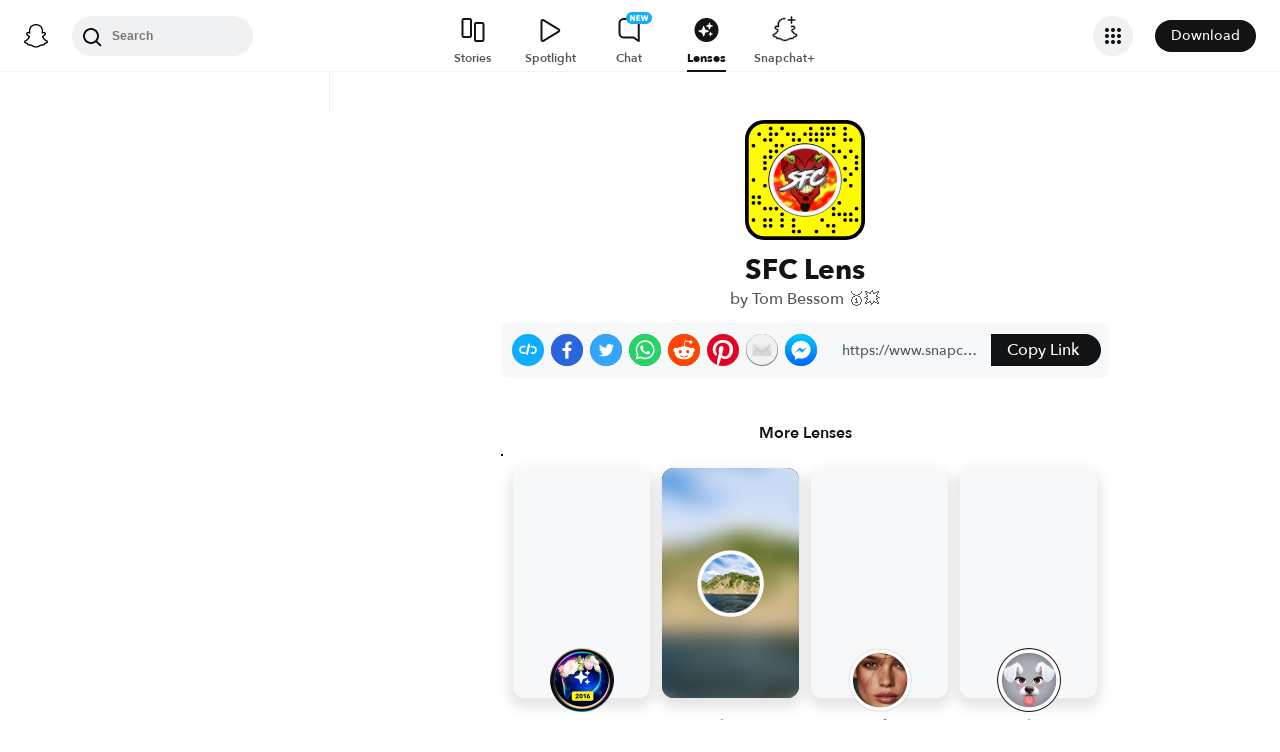

--- FILE ---
content_type: image/svg+xml
request_url: https://app.snapchat.com/web/deeplink/snapcode?data=a0ba30341aa64c2e80e4905a7dd54808&version=1&type=svg
body_size: 133162
content:
<?xml version="1.0" encoding="UTF-8" standalone="no"?>
<svg xmlns:xlink="http://www.w3.org/1999/xlink" height="320" version="1.1" viewBox="0 0 320 320" width="320" xmlns="http://www.w3.org/2000/svg">
  <defs>
    <rect height="320" id="rect" rx="51.2" width="320" x="0" y="0"/>
    <clipPath id="clip">
      <use xlink:href="#rect"/>
    </clipPath>
  </defs>
  <image clip-path="url(#clip)" height="62.0%" width="62.0%" x="61.25" xlink:href="[data-uri]" y="61.25"/>
  <path d="M60,160C60,104.78,104.78,60,160,60L160,60C215.22,60,260,104.78,260,160L260,160C260,215.22,215.22,260,160,260L160,260C104.78,260,60,215.22,60,160L60,160M0,268.8C0,297.07,22.93,320,51.2,320L268.8,320C297.07,320,320,297.07,320,268.8L320,51.2C320,22.93,297.07,0,268.8,0L51.2,0C22.93,0,0,22.93,0,51.2L0,268.8" fill="#000000"/>
  <path d="M10,51.2C10,28.45,28.45,10,51.2,10L268.8,10C291.55,10,310,28.45,310,51.2L310,268.8C310,291.55,291.55,310,268.8,310L51.2,310C28.45,310,10,291.55,10,268.8L10,51.2M68.42,17.63A5,5,0,0,0,68.42,27.63A5,5,0,0,0,68.42,17.63M98.95,17.63A5,5,0,0,0,98.95,27.63A5,5,0,0,0,98.95,17.63M175.26,17.63A5,5,0,0,0,175.26,27.63A5,5,0,0,0,175.26,17.63M205.79,17.63A5,5,0,0,0,205.79,27.63A5,5,0,0,0,205.79,17.63M221.05,17.63A5,5,0,0,0,221.05,27.63A5,5,0,0,0,221.05,17.63M236.32,17.63A5,5,0,0,0,236.32,27.63A5,5,0,0,0,236.32,17.63M266.84,17.63A5,5,0,0,0,266.84,27.63A5,5,0,0,0,266.84,17.63M37.89,32.89A5,5,0,0,0,37.89,42.89A5,5,0,0,0,37.89,32.89M68.42,32.89A5,5,0,0,0,68.42,42.89A5,5,0,0,0,68.42,32.89M83.68,32.89A5,5,0,0,0,83.68,42.89A5,5,0,0,0,83.68,32.89M114.21,32.89A5,5,0,0,0,114.21,42.89A5,5,0,0,0,114.21,32.89M129.47,32.89A5,5,0,0,0,129.47,42.89A5,5,0,0,0,129.47,32.89M160,32.89A5,5,0,0,0,160,42.89A5,5,0,0,0,160,32.89M175.26,32.89A5,5,0,0,0,175.26,42.89A5,5,0,0,0,175.26,32.89M190.53,32.89A5,5,0,0,0,190.53,42.89A5,5,0,0,0,190.53,32.89M205.79,32.89A5,5,0,0,0,205.79,42.89A5,5,0,0,0,205.79,32.89M221.05,32.89A5,5,0,0,0,221.05,42.89A5,5,0,0,0,221.05,32.89M236.32,32.89A5,5,0,0,0,236.32,42.89A5,5,0,0,0,236.32,32.89M266.84,32.89A5,5,0,0,0,266.84,42.89A5,5,0,0,0,266.84,32.89M53.16,48.16A5,5,0,0,0,53.16,58.16A5,5,0,0,0,53.16,48.16M68.42,48.16A5,5,0,0,0,68.42,58.16A5,5,0,0,0,68.42,48.16M129.47,48.16A5,5,0,0,0,129.47,58.16A5,5,0,0,0,129.47,48.16M144.74,48.16A5,5,0,0,0,144.74,58.16A5,5,0,0,0,144.74,48.16M175.26,48.16A5,5,0,0,0,175.26,58.16A5,5,0,0,0,175.26,48.16M190.53,48.16A5,5,0,0,0,190.53,58.16A5,5,0,0,0,190.53,48.16M205.79,48.16A5,5,0,0,0,205.79,58.16A5,5,0,0,0,205.79,48.16M266.84,48.16A5,5,0,0,0,266.84,58.16A5,5,0,0,0,266.84,48.16M282.11,48.16A5,5,0,0,0,282.11,58.16A5,5,0,0,0,282.11,48.16M22.63,63.42A5,5,0,0,0,22.63,73.42A5,5,0,0,0,22.63,63.42M83.68,63.42A5,5,0,0,0,83.68,73.42A5,5,0,0,0,83.68,63.42M98.95,63.42A5,5,0,0,0,98.95,73.42A5,5,0,0,0,98.95,63.42M236.32,63.42A5,5,0,0,0,236.32,73.42A5,5,0,0,0,236.32,63.42M68.42,78.68A5,5,0,0,0,68.42,88.68A5,5,0,0,0,68.42,78.68M83.68,78.68A5,5,0,0,0,83.68,88.68A5,5,0,0,0,83.68,78.68M236.32,78.68A5,5,0,0,0,236.32,88.68A5,5,0,0,0,236.32,78.68M251.58,78.68A5,5,0,0,0,251.58,88.68A5,5,0,0,0,251.58,78.68M282.11,78.68A5,5,0,0,0,282.11,88.68A5,5,0,0,0,282.11,78.68M53.16,93.95A5,5,0,0,0,53.16,103.95A5,5,0,0,0,53.16,93.95M68.42,93.95A5,5,0,0,0,68.42,103.95A5,5,0,0,0,68.42,93.95M266.84,93.95A5,5,0,0,0,266.84,103.95A5,5,0,0,0,266.84,93.95M297.37,93.95A5,5,0,0,0,297.37,103.95A5,5,0,0,0,297.37,93.95M53.16,109.21A5,5,0,0,0,53.16,119.21A5,5,0,0,0,53.16,109.21M297.37,109.21A5,5,0,0,0,297.37,119.21A5,5,0,0,0,297.37,109.21M53.16,124.47A5,5,0,0,0,53.16,134.47A5,5,0,0,0,53.16,124.47M266.84,124.47A5,5,0,0,0,266.84,134.47A5,5,0,0,0,266.84,124.47M297.37,124.47A5,5,0,0,0,297.37,134.47A5,5,0,0,0,297.37,124.47M282.11,139.74A5,5,0,0,0,282.11,149.74A5,5,0,0,0,282.11,139.74M22.63,155A5,5,0,0,0,22.63,165A5,5,0,0,0,22.63,155M266.84,155A5,5,0,0,0,266.84,165A5,5,0,0,0,266.84,155M53.16,170.26A5,5,0,0,0,53.16,180.26A5,5,0,0,0,53.16,170.26M282.11,170.26A5,5,0,0,0,282.11,180.26A5,5,0,0,0,282.11,170.26M22.63,200.79A5,5,0,0,0,22.63,210.79A5,5,0,0,0,22.63,200.79M37.89,200.79A5,5,0,0,0,37.89,210.79A5,5,0,0,0,37.89,200.79M22.63,216.05A5,5,0,0,0,22.63,226.05A5,5,0,0,0,22.63,216.05M37.89,216.05A5,5,0,0,0,37.89,226.05A5,5,0,0,0,37.89,216.05M251.58,216.05A5,5,0,0,0,251.58,226.05A5,5,0,0,0,251.58,216.05M53.16,231.32A5,5,0,0,0,53.16,241.32A5,5,0,0,0,53.16,231.32M68.42,231.32A5,5,0,0,0,68.42,241.32A5,5,0,0,0,68.42,231.32M83.68,231.32A5,5,0,0,0,83.68,241.32A5,5,0,0,0,83.68,231.32M236.32,231.32A5,5,0,0,0,236.32,241.32A5,5,0,0,0,236.32,231.32M297.37,231.32A5,5,0,0,0,297.37,241.32A5,5,0,0,0,297.37,231.32M98.95,246.58A5,5,0,0,0,98.95,256.58A5,5,0,0,0,98.95,246.58M236.32,246.58A5,5,0,0,0,236.32,256.58A5,5,0,0,0,236.32,246.58M251.58,246.58A5,5,0,0,0,251.58,256.58A5,5,0,0,0,251.58,246.58M266.84,246.58A5,5,0,0,0,266.84,256.58A5,5,0,0,0,266.84,246.58M282.11,246.58A5,5,0,0,0,282.11,256.58A5,5,0,0,0,282.11,246.58M22.63,261.84A5,5,0,0,0,22.63,271.84A5,5,0,0,0,22.63,261.84M53.16,261.84A5,5,0,0,0,53.16,271.84A5,5,0,0,0,53.16,261.84M68.42,261.84A5,5,0,0,0,68.42,271.84A5,5,0,0,0,68.42,261.84M98.95,261.84A5,5,0,0,0,98.95,271.84A5,5,0,0,0,98.95,261.84M129.47,261.84A5,5,0,0,0,129.47,271.84A5,5,0,0,0,129.47,261.84M205.79,261.84A5,5,0,0,0,205.79,271.84A5,5,0,0,0,205.79,261.84M266.84,261.84A5,5,0,0,0,266.84,271.84A5,5,0,0,0,266.84,261.84M282.11,261.84A5,5,0,0,0,282.11,271.84A5,5,0,0,0,282.11,261.84M297.37,261.84A5,5,0,0,0,297.37,271.84A5,5,0,0,0,297.37,261.84M53.16,277.11A5,5,0,0,0,53.16,287.11A5,5,0,0,0,53.16,277.11M68.42,277.11A5,5,0,0,0,68.42,287.11A5,5,0,0,0,68.42,277.11M98.95,277.11A5,5,0,0,0,98.95,287.11A5,5,0,0,0,98.95,277.11M129.47,277.11A5,5,0,0,0,129.47,287.11A5,5,0,0,0,129.47,277.11M221.05,277.11A5,5,0,0,0,221.05,287.11A5,5,0,0,0,221.05,277.11M236.32,277.11A5,5,0,0,0,236.32,287.11A5,5,0,0,0,236.32,277.11M129.47,292.37A5,5,0,0,0,129.47,302.37A5,5,0,0,0,129.47,292.37M144.74,292.37A5,5,0,0,0,144.74,302.37A5,5,0,0,0,144.74,292.37M190.53,292.37A5,5,0,0,0,190.53,302.37A5,5,0,0,0,190.53,292.37M236.32,292.37A5,5,0,0,0,236.32,302.37A5,5,0,0,0,236.32,292.37M62,160C62,214.12,105.88,258,160,258L160,258C214.12,258,258,214.12,258,160L258,160C258,105.88,214.12,62,160,62L160,62C105.88,62,62,105.88,62,160L62,160" fill="#FFFC00"/>
</svg>
